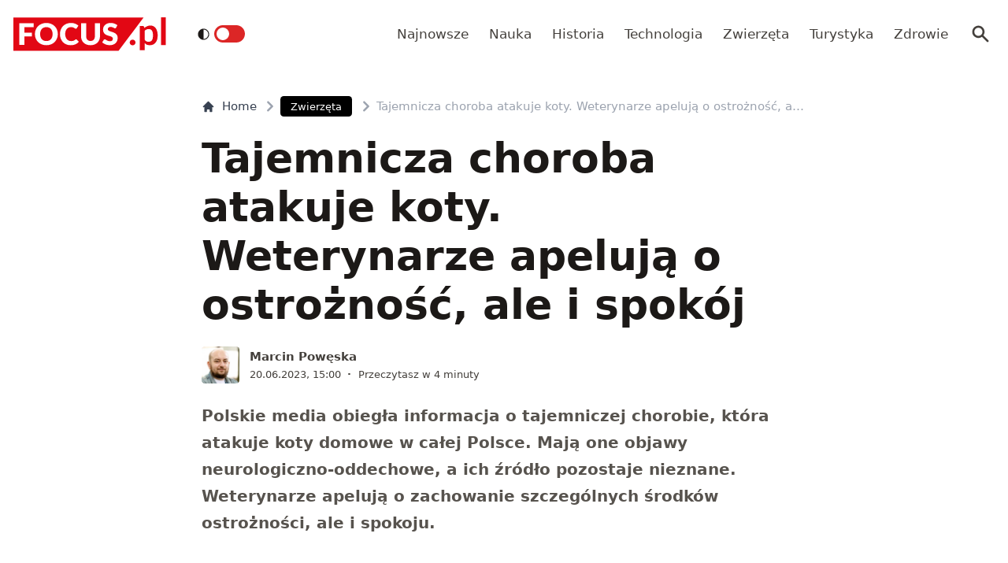

--- FILE ---
content_type: text/html; charset=utf-8
request_url: https://www.focus.pl/artykul/koty-tajemnicza-choroba-w-polsce
body_size: 16434
content:
<!DOCTYPE html><html prefix="og: http://ogp.me/ns#" lang="pl"><head><meta charSet="utf-8" data-next-head=""/><meta name="viewport" content="width=device-width, initial-scale=1, viewport-fit=cover" data-next-head=""/><title data-next-head="">Tajemnicza choroba atakuje koty. Weterynarze apelują o ostrożność, ale i spokój</title><meta name="description" content="Polskie media obiegła informacja o tajemniczej chorobie, która atakuje koty domowe w całej Polsce. Mają one objawy neurologiczno-oddechowe, a ich źródło" data-next-head=""/><meta property="article:publisher" content="https://www.facebook.com/MagazynFocus/" data-next-head=""/><meta name="robots" content="follow, index, noarchive, max-snippet:-1, max-video-preview:-1, max-image-preview:large" data-next-head=""/><link rel="canonical" href="https://www.focus.pl/artykul/koty-tajemnicza-choroba-w-polsce" data-next-head=""/><meta name="news_keywords" content="zwierzęta" data-next-head=""/><link rel="apple-touch-icon" sizes="180x180" href="/apple-touch-icon.png" data-next-head=""/><link rel="icon" type="image/png" sizes="32x32" href="/favicon-32x32.png" data-next-head=""/><link rel="icon" type="image/png" sizes="16x16" href="/favicon-16x16.png" data-next-head=""/><link rel="manifest" href="/site.webmanifest" data-next-head=""/><link rel="mask-icon" href="/safari-pinned-tab.svg" color="#e20714" data-next-head=""/><link rel="shortcut icon" href="/favicon.ico" data-next-head=""/><meta name="msapplication-TileColor" content="#e20714" data-next-head=""/><meta name="msapplication-config" content="/browserconfig.xml" data-next-head=""/><meta name="theme-color" content="#e20714" data-next-head=""/><meta name="facebook-domain-verification" content="xekgaqynk2y5k9avfmjg3c7499a8d3" data-next-head=""/><meta property="og:locale" content="pl_PL" data-next-head=""/><meta property="og:type" content="article" data-next-head=""/><meta property="og:title" content="Tajemnicza choroba atakuje koty. Weterynarze apelują o ostrożność, ale i spokój" data-next-head=""/><meta property="og:description" content="Polskie media obiegła informacja o tajemniczej chorobie, która atakuje koty domowe w całej Polsce. Mają one objawy neurologiczno-oddechowe, a ich źródło" data-next-head=""/><meta property="og:url" content="https://www.focus.pl/artykul/koty-tajemnicza-choroba-w-polsce" data-next-head=""/><meta property="og:site_name" content="Focus.pl" data-next-head=""/><meta property="article:publisher" content="https://facebook.com/MagazynFocus" data-next-head=""/><meta property="article:author" content="https://www.facebook.com/pulawski.s" data-next-head=""/><meta property="article:section" content="Zwierzęta" data-next-head=""/><meta property="og:updated_time" content="2023-06-26T15:18:53+02:00" data-next-head=""/><meta property="fb:app_id" content="3107358939517563" data-next-head=""/><meta property="og:image" content="https://konto.focus.pl/uploads/media/default/0001/42/badanie-kota.jpeg" data-next-head=""/><meta property="og:image:secure_url" content="https://konto.focus.pl/uploads/media/default/0001/42/badanie-kota.jpeg" data-next-head=""/><meta property="og:image:width" content="1620" data-next-head=""/><meta property="og:image:height" content="1080" data-next-head=""/><meta property="og:image:alt" content="koty" data-next-head=""/><meta property="og:image:type" content="image/jpeg" data-next-head=""/><meta property="article:published_time" content="2023-06-20T15:00:00+02:00" data-next-head=""/><meta property="article:modified_time" content="2023-06-26T15:18:53+02:00" data-next-head=""/><meta name="twitter:card" content="summary_large_image" data-next-head=""/><meta name="twitter:title" content="Tajemnicza choroba atakuje koty. Weterynarze apelują o ostrożność, ale i spokój" data-next-head=""/><meta name="twitter:description" content="Polskie media obiegła informacja o tajemniczej chorobie, która atakuje koty domowe w całej Polsce. Mają one objawy neurologiczno-oddechowe, a ich źródło" data-next-head=""/><meta name="twitter:site" content="@focus_pl" data-next-head=""/><meta name="twitter:creator" content="@focus_pl" data-next-head=""/><meta name="twitter:image" content="https://konto.focus.pl/uploads/media/default/0001/42/badanie-kota.jpeg" data-next-head=""/><meta name="twitter:label1" content="Napisane przez" data-next-head=""/><meta name="twitter:data1" content="Marcin Powęska" data-next-head=""/><meta name="twitter:label2" content="Czas czytania" data-next-head=""/><meta name="twitter:data2" content="3 minuty" data-next-head=""/><link rel="preload" href="/fonts/woff2/Inter-Regular.woff2" as="font" type="font/woff2" crossorigin="anonymous"/><link rel="preload" href="/fonts/woff2/Inter-Medium.woff2" as="font" type="font/woff2" crossorigin="anonymous"/><link rel="preload" href="/fonts/woff2/Inter-SemiBold.woff2" as="font" type="font/woff2" crossorigin="anonymous"/><link rel="preload" href="/fonts/woff2/Inter-Bold.woff2" as="font" type="font/woff2" crossorigin="anonymous"/><link rel="dns-prefetch" href="https://cmp.optad360.io"/><link rel="dns-prefetch" href="https://get.optad360.io"/><link rel="dns-prefetch" href="https://www.googletagmanager.com"/><link rel="preconnect" href="https://konto.focus.pl"/><link data-next-font="" rel="preconnect" href="/" crossorigin="anonymous"/><link rel="preload" href="/_next/static/chunks/ad99b883ab1ecd0c.css" as="style"/><link rel="preload" href="/_next/static/chunks/477cc855cbce6858.css" as="style"/><script type="application/ld+json" data-next-head="">{"@context":"https://schema.org","@graph":[{"@type":"Organization","@id":"https://www.focus.pl/#organization","name":"Focus.pl","sameAs":["https://facebook.com/MagazynFocus","https://twitter.com/focus_pl","https://www.youtube.com/@magazynfocus","https://www.tiktok.com/@focus.pl","https://www.instagram.com/magazynfocus/"],"logo":{"@type":"ImageObject","@id":"https://www.focus.pl/#logo","url":"https://konto.focus.pl/uploads/2022/05/logo.5889da54-1.svg","contentUrl":"https://konto.focus.pl/uploads/2022/05/logo.5889da54-1.svg","caption":"Focus.pl","inLanguage":"pl-PL","width":"290","height":"94"}},{"@type":"WebSite","@id":"https://www.focus.pl/#website","url":"https://www.focus.pl","name":"Focus.pl","alternateName":"Magazyn Focus","publisher":{"@id":"https://www.focus.pl/#organization"},"inLanguage":"pl-PL"},{"@type":"ImageObject","@id":"https://konto.focus.pl/uploads/media/default/0001/42/badanie-kota.jpeg","url":"https://konto.focus.pl/uploads/media/default/0001/42/badanie-kota.jpeg","width":"1620","height":"1080","inLanguage":"pl-PL"},{"@type":"BreadcrumbList","@id":"https://www.focus.pl/artykul/koty-tajemnicza-choroba-w-polsce#breadcrumb","itemListElement":[{"@type":"ListItem","position":"1","item":{"@id":"https://www.focus.pl","name":"Strona g\u0142\u00f3wna"}},{"@type":"ListItem","position":"2","item":{"@id":"https://www.focus.pl/kategoria/nauka","name":"Nauka"}},{"@type":"ListItem","position":"3","item":{"@id":"https://www.focus.pl/kategoria/nauka/zwierzeta","name":"Zwierz\u0119ta"}},{"@type":"ListItem","position":"4","item":{"@id":"https://www.focus.pl/artykul/koty-tajemnicza-choroba-w-polsce","name":"Tajemnicza choroba atakuje koty. Weterynarze apeluj\u0105 o ostro\u017cno\u015b\u0107, ale i spok\u00f3j"}}]},{"@type":"WebPage","@id":"https://www.focus.pl/artykul/koty-tajemnicza-choroba-w-polsce#webpage","url":"https://www.focus.pl/artykul/koty-tajemnicza-choroba-w-polsce","name":"Tajemnicza choroba atakuje koty. Weterynarze apeluj\u0105 o ostro\u017cno\u015b\u0107, ale i spok\u00f3j","datePublished":"2023-06-20T15:00:00+02:00","dateModified":"2023-06-26T15:18:53+02:00","isPartOf":{"@id":"https://www.focus.pl/#website"},"primaryImageOfPage":{"@id":"https://konto.focus.pl/uploads/media/default/0001/42/badanie-kota.jpeg"},"inLanguage":"pl-PL","breadcrumb":{"@id":"https://www.focus.pl/artykul/koty-tajemnicza-choroba-w-polsce#breadcrumb"}},{"@type":"Person","@id":"https://www.focus.pl/user/marcin-poweska","name":"Marcin Pow\u0119ska","description":"Biolog, redaktor naukowy Mi\u0119dzynarodowego Centrum Bada\u0144 Oka (ICTER), dziennikarz popularnonaukowy OKO.press i serwisu Cowzdrowiu.pl. Publikowa\u0142 na \u0142amach portalu Interia, w papierowych wydaniach magazyn\u00f3w \"Focus\", \"Wiedza i \u017bycie\" i \"\u015awiat Wiedzy\".","url":"https://www.focus.pl/user/marcin-poweska","image":{"@type":"ImageObject","@id":"https://secure.gravatar.com/avatar/3f8c6bb69a541c90c0d2bde7668968e90d89dfc1033fb4ff29ec6b2b8bdb0cb3?s=96&amp;d=mm&amp;r=g","url":"https://secure.gravatar.com/avatar/3f8c6bb69a541c90c0d2bde7668968e90d89dfc1033fb4ff29ec6b2b8bdb0cb3?s=96&amp;d=mm&amp;r=g","caption":"Marcin Pow\u0119ska","inLanguage":"pl-PL"},"worksFor":{"@id":"https://www.focus.pl/#organization"}},{"@type":"NewsArticle","headline":"Tajemnicza choroba atakuje koty. Weterynarze apeluj\u0105 o ostro\u017cno\u015b\u0107, ale i spok\u00f3j","keywords":"koty","datePublished":"2023-06-20T15:00:00+02:00","dateModified":"2023-06-26T15:18:53+02:00","articleSection":"Zwierz\u0119ta","author":{"@id":"https://www.focus.pl/user/marcin-poweska","name":"Marcin Pow\u0119ska"},"publisher":{"@id":"https://www.focus.pl/#organization"},"description":"Polskie media obieg\u0142a informacja o tajemniczej chorobie, kt\u00f3ra atakuje koty domowe w ca\u0142ej Polsce. Maj\u0105 one objawy neurologiczno-oddechowe, a ich \u017ar\u00f3d\u0142o","copyrightYear":"2023","copyrightHolder":{"@id":"https://www.focus.pl/#organization"},"name":"Tajemnicza choroba atakuje koty. Weterynarze apeluj\u0105 o ostro\u017cno\u015b\u0107, ale i spok\u00f3j","@id":"https://www.focus.pl/artykul/koty-tajemnicza-choroba-w-polsce#richSnippet","isPartOf":{"@id":"https://www.focus.pl/artykul/koty-tajemnicza-choroba-w-polsce#webpage"},"image":{"@id":"https://konto.focus.pl/uploads/media/default/0001/42/badanie-kota.jpeg"},"inLanguage":"pl-PL","mainEntityOfPage":{"@id":"https://www.focus.pl/artykul/koty-tajemnicza-choroba-w-polsce#webpage"}}]}</script><link rel="preload" as="image" imageSrcSet="/_next/image?url=https%3A%2F%2Fkonto.focus.pl%2Fwp-content%2Fuploads%2F2022%2F06%2F281304910-371515401623709-2919354311998713416-n-1.jpeg&amp;w=640&amp;q=85 1x, /_next/image?url=https%3A%2F%2Fkonto.focus.pl%2Fwp-content%2Fuploads%2F2022%2F06%2F281304910-371515401623709-2919354311998713416-n-1.jpeg&amp;w=1080&amp;q=85 2x" data-next-head=""/><link rel="stylesheet" href="/_next/static/chunks/ad99b883ab1ecd0c.css" data-n-g=""/><link rel="stylesheet" href="/_next/static/chunks/477cc855cbce6858.css" data-n-g=""/><noscript data-n-css=""></noscript><script defer="" src="/_next/static/chunks/addc45f0bdf13757.js"></script><script defer="" src="/_next/static/chunks/5054f24c204ec639.js"></script><script defer="" src="/_next/static/chunks/2669dffb0431daab.js"></script><script defer="" src="/_next/static/chunks/424534b2bfec4a1a.js"></script><script defer="" src="/_next/static/chunks/edec1c79c4c02ed3.js"></script><script defer="" src="/_next/static/chunks/03023d098754218b.js"></script><script defer="" src="/_next/static/chunks/83ed9c03b2b0e716.js"></script><script defer="" src="/_next/static/chunks/b6676b043d61de11.js"></script><script defer="" src="/_next/static/chunks/cb22dd0f18a6362c.js"></script><script defer="" src="/_next/static/chunks/3f4e9bc04bf2bec8.js"></script><script defer="" src="/_next/static/chunks/afc992662b05c03a.js"></script><script defer="" src="/_next/static/chunks/15bdd0c04c736845.js"></script><script defer="" src="/_next/static/chunks/9e3acb808b37a046.js"></script><script defer="" src="/_next/static/chunks/0413fb301ccebf7f.js"></script><script defer="" src="/_next/static/chunks/62c71bd89325cb65.js"></script><script defer="" src="/_next/static/chunks/6f30294026edaef5.js"></script><script defer="" src="/_next/static/chunks/b546a3f0beea8b7a.js"></script><script src="/_next/static/chunks/c35b248442ec0c5c.js" defer=""></script><script src="/_next/static/chunks/704908f174191984.js" defer=""></script><script src="/_next/static/chunks/6c52306cfe643bc4.js" defer=""></script><script src="/_next/static/chunks/2872a5d6c8b836de.js" defer=""></script><script src="/_next/static/chunks/turbopack-f6e36ea89252c185.js" defer=""></script><script src="/_next/static/chunks/d66c0d8c6a444a15.js" defer=""></script><script src="/_next/static/chunks/848051784d39bba4.js" defer=""></script><script src="/_next/static/chunks/855a3893d3d5a70f.js" defer=""></script><script src="/_next/static/chunks/cf3b64ccae0c9f57.js" defer=""></script><script src="/_next/static/chunks/turbopack-72cbb0cab8f55348.js" defer=""></script><script src="/_next/static/JOp2zZmSFMCUwfkbO8I8i/_ssgManifest.js" defer=""></script><script src="/_next/static/JOp2zZmSFMCUwfkbO8I8i/_buildManifest.js" defer=""></script></head><body class="bg-white dark:bg-neutral-900 main-body"><link rel="preload" as="image" imageSrcSet="/_next/image?url=https%3A%2F%2Fkonto.focus.pl%2Fwp-content%2Fuploads%2F2022%2F06%2F281304910-371515401623709-2919354311998713416-n-1.jpeg&amp;w=640&amp;q=85 1x, /_next/image?url=https%3A%2F%2Fkonto.focus.pl%2Fwp-content%2Fuploads%2F2022%2F06%2F281304910-371515401623709-2919354311998713416-n-1.jpeg&amp;w=1080&amp;q=85 2x"/><div id="__next"><div><script>((e,i,s,u,m,a,l,h)=>{let d=document.documentElement,w=["light","dark"];function p(n){(Array.isArray(e)?e:[e]).forEach(y=>{let k=y==="class",S=k&&a?m.map(f=>a[f]||f):m;k?(d.classList.remove(...S),d.classList.add(a&&a[n]?a[n]:n)):d.setAttribute(y,n)}),R(n)}function R(n){h&&w.includes(n)&&(d.style.colorScheme=n)}function c(){return window.matchMedia("(prefers-color-scheme: dark)").matches?"dark":"light"}if(u)p(u);else try{let n=localStorage.getItem(i)||s,y=l&&n==="system"?c():n;p(y)}catch(n){}})("class","theme","system",null,["light","dark"],null,true,false)</script><div class="bg-white text-base dark:bg-neutral-900 text-neutral-900 dark:text-neutral-200"><div class="fc-Header sticky top-0 w-full left-0 right-0 z-40 transition-all"><div class="bg-white dark:bg-neutral-900 border-b border-neutral-200 dark:border-b dark:border-neutral-700 menubg !border-transparent"><div class="fc-MainNav1 relative z-10"><div class="container py-2 sm:py-5 relative flex justify-between items-center space-x-4 xl:space-x-8"><div class="flex justify-start flex-grow items-center overflow-hidden xl:overflow-visible xl:gap-0"><a class="md:hidden mr-4 flex items-center gap-1 px-2 py-1 rounded bg-gray-100 dark:bg-gray-800 hover:bg-gray-200 dark:hover:bg-gray-700 transition-colors duration-200 text-xs text-gray-600 dark:text-gray-300" href="/"><svg class="w-3 h-3" fill="currentColor" viewBox="0 0 20 20" xmlns="http://www.w3.org/2000/svg"><path fill-rule="evenodd" d="M12.707 5.293a1 1 0 010 1.414L9.414 10l3.293 3.293a1 1 0 01-1.414 1.414l-4-4a1 1 0 010-1.414l4-4a1 1 0 011.414 0z" clip-rule="evenodd"></path></svg><span>powrót</span></a><a class="ttfc-logo inline-block text-primary-6000 h-6 md:h-10" href="/"><svg height="100%" viewBox="0 0 340 76" version="1.1" xmlns="http://www.w3.org/2000/svg"><g id="focus-nowe-logo-1-"><g id="Page-1"><path id="Fill-1" d="M0,0.599l0,74.593l234.047,0l55.719,-74.593l-289.766,0Z" fill="#e20714"></path><g id="Group-6"><path id="Fill-2" d="M24.555,21.899l20.735,-0l0,-8.722l-32.198,-0l0,48.878l11.463,0l0,-19.021l16.79,-0l-0,-8.756l-16.79,0l0,-12.379Zm62.689,15.7c0,2.439 -0.314,4.625 -0.944,6.559c-0.629,1.934 -1.534,3.572 -2.714,4.915c-1.18,1.341 -2.624,2.365 -4.332,3.07c-1.709,0.705 -3.652,1.056 -5.833,1.056c-2.202,-0 -4.163,-0.351 -5.883,-1.056c-1.718,-0.705 -3.169,-1.729 -4.349,-3.07c-1.18,-1.343 -2.085,-2.981 -2.714,-4.915c-0.629,-1.934 -0.944,-4.12 -0.944,-6.559c0,-2.415 0.315,-4.59 0.944,-6.525c0.629,-1.934 1.534,-3.572 2.714,-4.915c1.18,-1.342 2.631,-2.37 4.349,-3.086c1.72,-0.715 3.681,-1.073 5.883,-1.073c2.181,-0 4.124,0.358 5.833,1.073c1.708,0.716 3.152,1.744 4.332,3.086c1.18,1.343 2.085,2.981 2.714,4.915c0.63,1.935 0.944,4.11 0.944,6.525Zm9.829,9.863c1.223,-3.04 1.837,-6.329 1.837,-9.863c-0,-3.511 -0.614,-6.788 -1.837,-9.829c-1.226,-3.042 -2.951,-5.681 -5.176,-7.918c-2.225,-2.235 -4.905,-3.997 -8.041,-5.283c-3.136,-1.286 -6.614,-1.929 -10.435,-1.929c-3.821,-0 -7.305,0.637 -10.451,1.912c-3.147,1.274 -5.839,3.031 -8.075,5.267c-2.236,2.236 -3.967,4.876 -5.191,7.917c-1.225,3.043 -1.837,6.33 -1.837,9.863c-0,3.534 0.612,6.823 1.837,9.863c1.224,3.042 2.955,5.687 5.191,7.934c2.236,2.249 4.928,4.01 8.075,5.284c3.146,1.275 6.63,1.912 10.451,1.912c3.821,0 7.299,-0.637 10.435,-1.912c3.136,-1.274 5.816,-3.035 8.041,-5.284c2.225,-2.247 3.95,-4.892 5.176,-7.934Zm19.257,-3.186c-0.686,-1.946 -1.029,-4.171 -1.029,-6.677c0,-2.482 0.31,-4.691 0.927,-6.625c0.619,-1.935 1.495,-3.568 2.63,-4.898c1.134,-1.331 2.484,-2.343 4.046,-3.036c1.562,-0.694 3.287,-1.04 5.176,-1.04c1.191,-0 2.23,0.089 3.118,0.268c0.888,0.179 1.663,0.398 2.326,0.654c0.663,0.258 1.236,0.537 1.72,0.839c0.482,0.301 0.927,0.582 1.331,0.838c0.405,0.258 0.787,0.476 1.147,0.654c0.359,0.18 0.741,0.268 1.146,0.268c0.606,0 1.079,-0.127 1.416,-0.385c0.337,-0.257 0.629,-0.542 0.876,-0.855l3.576,-5.399c-0.857,-0.839 -1.824,-1.623 -2.901,-2.351c-1.192,-0.804 -2.496,-1.493 -3.912,-2.063c-1.416,-0.571 -2.938,-1.017 -4.567,-1.342c-1.63,-0.323 -3.367,-0.486 -5.21,-0.486c-3.619,-0 -6.933,0.614 -9.945,1.845c-3.013,1.23 -5.596,2.952 -7.754,5.167c-2.158,2.213 -3.833,4.847 -5.024,7.9c-1.192,3.052 -1.787,6.402 -1.787,10.047c-0,3.58 0.551,6.894 1.652,9.947c1.101,3.053 2.681,5.692 4.738,7.918c2.056,2.226 4.562,3.97 7.518,5.234c2.954,1.263 6.298,1.894 10.03,1.894c4.067,0 7.59,-0.653 10.569,-1.963c2.977,-1.308 5.455,-3.247 7.434,-5.819l-4.518,-4.731c-0.248,-0.246 -0.506,-0.419 -0.775,-0.52c-0.27,-0.101 -0.539,-0.151 -0.81,-0.151c-0.336,-0 -0.663,0.073 -0.977,0.218c-0.315,0.147 -0.606,0.33 -0.877,0.554c-0.674,0.603 -1.336,1.101 -1.989,1.493c-0.652,0.391 -1.348,0.704 -2.09,0.939c-0.742,0.236 -1.54,0.403 -2.394,0.504c-0.854,0.1 -1.798,0.151 -2.832,0.151c-1.798,-0 -3.484,-0.347 -5.057,-1.04c-1.573,-0.694 -2.95,-1.705 -4.13,-3.037c-1.18,-1.331 -2.113,-2.969 -2.798,-4.914Zm74.967,6.105c0.978,-2.504 1.466,-5.255 1.466,-8.253l0,-28.951l-11.395,-0l-0,28.951c-0,1.722 -0.219,3.26 -0.657,4.614c-0.439,1.353 -1.075,2.498 -1.905,3.438c-0.831,0.939 -1.849,1.66 -3.052,2.164c-1.202,0.504 -2.568,0.755 -4.095,0.755c-1.529,-0 -2.894,-0.251 -4.097,-0.755c-1.202,-0.504 -2.22,-1.23 -3.051,-2.181c-0.832,-0.95 -1.467,-2.102 -1.905,-3.455c-0.438,-1.353 -0.658,-2.89 -0.658,-4.613l0,-28.918l-11.395,-0l-0,28.951c-0,2.998 0.484,5.749 1.45,8.253c0.966,2.506 2.36,4.663 4.181,6.475c1.82,1.811 4.034,3.221 6.641,4.227c2.608,1.007 5.552,1.509 8.834,1.509c3.258,0 6.191,-0.502 8.799,-1.509c2.607,-1.006 4.821,-2.416 6.642,-4.227c1.82,-1.812 3.219,-3.969 4.197,-6.475Zm37.284,-27.275l2.832,-5.267c-0.877,-0.804 -1.871,-1.525 -2.984,-2.163c-1.113,-0.638 -2.31,-1.185 -3.591,-1.644c-1.281,-0.458 -2.635,-0.805 -4.062,-1.04c-1.428,-0.234 -2.895,-0.352 -4.4,-0.352c-2.697,-0 -5.09,0.407 -7.181,1.224c-2.09,0.817 -3.856,1.908 -5.293,3.271c-1.439,1.364 -2.529,2.919 -3.271,4.663c-0.742,1.745 -1.112,3.534 -1.112,5.368c-0,2.28 0.314,4.2 0.943,5.754c0.63,1.555 1.455,2.851 2.478,3.891c1.023,1.04 2.186,1.879 3.49,2.516c1.303,0.637 2.64,1.174 4.012,1.61c1.37,0.437 2.708,0.834 4.012,1.191c1.303,0.359 2.466,0.771 3.49,1.242c1.022,0.47 1.848,1.062 2.478,1.778c0.629,0.715 0.943,1.644 0.943,2.784c0,1.969 -0.573,3.405 -1.718,4.31c-1.147,0.907 -2.754,1.36 -4.822,1.36c-1.528,-0 -2.854,-0.213 -3.979,-0.638c-1.123,-0.424 -2.118,-0.894 -2.983,-1.409c-0.865,-0.513 -1.641,-0.983 -2.326,-1.408c-0.687,-0.425 -1.366,-0.638 -2.04,-0.638c-0.518,-0 -0.995,0.129 -1.433,0.385c-0.438,0.258 -0.792,0.576 -1.062,0.956l-3.371,5.302c0.966,0.961 2.101,1.833 3.405,2.616c1.303,0.784 2.697,1.459 4.181,2.03c1.483,0.57 3.017,1.012 4.602,1.325c1.584,0.314 3.14,0.469 4.669,0.469c2.786,0 5.277,-0.419 7.468,-1.258c2.19,-0.838 4.034,-1.989 5.529,-3.455c1.494,-1.465 2.635,-3.181 3.422,-5.149c0.786,-1.968 1.179,-4.082 1.179,-6.341c0,-2.036 -0.314,-3.774 -0.943,-5.217c-0.63,-1.442 -1.456,-2.667 -2.478,-3.674c-1.024,-1.006 -2.192,-1.833 -3.507,-2.481c-1.315,-0.65 -2.658,-1.214 -4.029,-1.695c-1.371,-0.481 -2.714,-0.917 -4.029,-1.308c-1.315,-0.392 -2.483,-0.823 -3.505,-1.292c-1.023,-0.47 -1.849,-1.029 -2.478,-1.677c-0.631,-0.649 -0.945,-1.464 -0.945,-2.45c-0,-1.542 0.523,-2.767 1.569,-3.673c1.044,-0.905 2.634,-1.358 4.77,-1.358c1.236,-0 2.337,0.162 3.303,0.486c0.967,0.324 1.827,0.687 2.58,1.09c0.753,0.403 1.427,0.767 2.023,1.09c0.595,0.325 1.152,0.487 1.668,0.487c0.585,-0 1.063,-0.134 1.434,-0.403c0.37,-0.268 0.725,-0.671 1.062,-1.208Z" fill="#fefefe"></path><path id="Fill-4" d="M328.591,62.086l10.746,-0l-0,-62.086l-10.746,-0l-0,62.086Zm-11.82,-5.86c2.987,-3.945 4.329,-8.755 4.329,-15.863c-0,-6.234 -1.345,-12.163 -4.509,-16.24c-2.99,-3.854 -6.769,-5.677 -11.373,-5.677c-3.057,-0 -5.147,0.495 -7.721,1.567c-2.333,0.972 -4.31,2.106 -6.007,3.812l-0.637,-2.263c-0.42,-1.255 -1.617,-2.321 -3.173,-2.321l-6.255,-0l0,54.517l10.611,-0l0,-16.131c1.241,1.422 3.123,3.013 4.802,3.752c1.556,0.685 4.367,1.22 6.884,1.22c5.953,0 9.927,-2.249 13.049,-6.373Zm-6.165,-17.034c0.149,4.467 -0.3,9.827 -2.334,12.448c-2.19,2.819 -5.448,3.278 -7.87,3.278c-1.434,0 -3.077,-0.255 -4.551,-1.015c-1.677,-0.863 -3.083,-2.286 -3.815,-3.96l0,-19.426c1.345,-1.644 2.616,-2.546 4.264,-3.276c0.986,-0.437 2.794,-0.943 4.829,-0.943c1.665,-0 3.342,0.33 4.988,1.309c3.665,2.175 4.334,6.962 4.489,11.585Zm-39.413,19.763c0.337,-0.767 0.505,-1.596 0.505,-2.489c0,-0.864 -0.168,-1.686 -0.505,-2.468c-0.335,-0.781 -0.791,-1.45 -1.366,-2.008c-0.574,-0.556 -1.247,-1.003 -2.016,-1.338c-0.772,-0.334 -1.605,-0.501 -2.502,-0.501c-0.897,-0 -1.737,0.167 -2.522,0.501c-0.784,0.335 -1.457,0.782 -2.018,1.338c-0.56,0.558 -1.002,1.227 -1.324,2.008c-0.322,0.782 -0.483,1.604 -0.483,2.468c-0,0.893 0.161,1.722 0.483,2.489c0.322,0.767 0.764,1.429 1.324,1.987c0.561,0.557 1.234,0.997 2.018,1.317c0.785,0.32 1.625,0.481 2.522,0.481c0.897,0 1.73,-0.161 2.502,-0.481c0.769,-0.32 1.442,-0.76 2.016,-1.317c0.575,-0.558 1.031,-1.22 1.366,-1.987Z" fill="#e20714"></path></g></g></g></svg></a><div class="items-center hidden xs:hidden sm:hidden xl:flex space-x-1 !ml-9"></div><ul class="fc-Navigation !ml-auto hidden lg:flex flex-nowrap xl:flex-wrap lg:items-center pl-0 lg:space-x-1 relative overflow-hidden wrapper__scroll-mask"><li class="menu-item"><a class="inline-flex items-center text-sm xl:text-base text-neutral-700 dark:text-neutral-300 py-2 px-2 xl:px-2.5 rounded hover:text-neutral-900 hover:bg-neutral-100 dark:hover:bg-neutral-800 dark:hover:text-neutral-200" href="/najnowsze">Najnowsze</a></li><li class="menu-item"><a class="inline-flex items-center text-sm xl:text-base text-neutral-700 dark:text-neutral-300 py-2 px-2 xl:px-2.5 rounded hover:text-neutral-900 hover:bg-neutral-100 dark:hover:bg-neutral-800 dark:hover:text-neutral-200" href="/kategoria/nauka">Nauka</a></li><li class="menu-item"><a class="inline-flex items-center text-sm xl:text-base text-neutral-700 dark:text-neutral-300 py-2 px-2 xl:px-2.5 rounded hover:text-neutral-900 hover:bg-neutral-100 dark:hover:bg-neutral-800 dark:hover:text-neutral-200" href="/kategoria/historia">Historia</a></li><li class="menu-item"><a class="inline-flex items-center text-sm xl:text-base text-neutral-700 dark:text-neutral-300 py-2 px-2 xl:px-2.5 rounded hover:text-neutral-900 hover:bg-neutral-100 dark:hover:bg-neutral-800 dark:hover:text-neutral-200" href="/kategoria/technologia">Technologia</a></li><li class="menu-item"><a class="inline-flex items-center text-sm xl:text-base text-neutral-700 dark:text-neutral-300 py-2 px-2 xl:px-2.5 rounded hover:text-neutral-900 hover:bg-neutral-100 dark:hover:bg-neutral-800 dark:hover:text-neutral-200" href="/kategoria/nauka/zwierzeta">Zwierzęta</a></li><li class="menu-item"><a class="inline-flex items-center text-sm xl:text-base text-neutral-700 dark:text-neutral-300 py-2 px-2 xl:px-2.5 rounded hover:text-neutral-900 hover:bg-neutral-100 dark:hover:bg-neutral-800 dark:hover:text-neutral-200" href="/kategoria/turystyka">Turystyka</a></li><li class="menu-item"><a class="inline-flex items-center text-sm xl:text-base text-neutral-700 dark:text-neutral-300 py-2 px-2 xl:px-2.5 rounded hover:text-neutral-900 hover:bg-neutral-100 dark:hover:bg-neutral-800 dark:hover:text-neutral-200" href="/kategoria/zdrowie">Zdrowie</a></li></ul></div><div class="flex-shrink-0 flex items-center justify-end text-neutral-700 dark:text-neutral-100 space-x-1 !ml-3"><div class="items-center flex space-x-1"><div class="" data-headlessui-state=""><button class="text-2xl md:text-[28px] w-8 h-8 rounded text-neutral-700 dark:text-neutral-300 hover:bg-neutral-100 dark:hover:bg-neutral-800 focus:outline-none flex items-center justify-center" type="button" aria-expanded="false" data-headlessui-state=""><svg class="w-6 h-6 text-neutral-700 dark:text-neutral-300 focus:outline-none" fill="currentColor" viewBox="0 0 20 20" xmlns="http://www.w3.org/2000/svg"><path fill-rule="evenodd" d="M8 4a4 4 0 100 8 4 4 0 000-8zM2 8a6 6 0 1110.89 3.476l4.817 4.817a1 1 0 01-1.414 1.414l-4.816-4.816A6 6 0 012 8z" clip-rule="evenodd"></path></svg></button></div><span hidden="" style="position:fixed;top:1px;left:1px;width:1px;height:0;padding:0;margin:-1px;overflow:hidden;clip:rect(0, 0, 0, 0);white-space:nowrap;border-width:0;display:none"></span></div><div class="flex items-center xl:hidden"><button class="p-1 rounded text-neutral-700 dark:text-neutral-300 focus:outline-none flex items-center justify-center"><svg xmlns="http://www.w3.org/2000/svg" class="h-7 w-7" viewBox="0 0 20 20" fill="currentColor"><path fill-rule="evenodd" d="M3 5a1 1 0 011-1h12a1 1 0 110 2H4a1 1 0 01-1-1zM3 10a1 1 0 011-1h12a1 1 0 110 2H4a1 1 0 01-1-1zM3 15a1 1 0 011-1h12a1 1 0 110 2H4a1 1 0 01-1-1z" clip-rule="evenodd"></path></svg></button><span hidden="" style="position:fixed;top:1px;left:1px;width:1px;height:0;padding:0;margin:-1px;overflow:hidden;clip:rect(0, 0, 0, 0);white-space:nowrap;border-width:0;display:none"></span></div></div></div></div></div></div><main class="overflow-hidden"><article class="fc-PageSingle PageSingle-1 py-4 md:py-8 container" data-fc-id="PageSingle"><div class=" relative "><header class="mx-auto max-w-screen-md mb-8 sm:mb-10"><div class="fc-SingleHeader "><div class="space-y-5"><nav class="flex" aria-label="Breadcrumb"><ol class="inline-flex items-center space-x-1 "><li class="inline-flex items-center"><a class="inline-flex items-center text-sm font-medium text-gray-700 hover:text-gray-900 dark:text-gray-400 dark:hover:text-white" href="/"><svg class="mr-2 w-4 h-4" fill="currentColor" viewBox="0 0 20 20" xmlns="http://www.w3.org/2000/svg"><path d="M10.707 2.293a1 1 0 00-1.414 0l-7 7a1 1 0 001.414 1.414L4 10.414V17a1 1 0 001 1h2a1 1 0 001-1v-2a1 1 0 011-1h2a1 1 0 011 1v2a1 1 0 001 1h2a1 1 0 001-1v-6.586l.293.293a1 1 0 001.414-1.414l-7-7z"></path></svg>Home</a></li><li><div class="flex items-center"><svg class="w-6 h-6 text-gray-400" fill="currentColor" viewBox="0 0 20 20" xmlns="http://www.w3.org/2000/svg"><path d="M7.293 14.707a1 1 0 010-1.414L10.586 10 7.293 6.707a1 1 0 011.414-1.414l4 4a1 1 0 010 1.414l-4 4a1 1 0 01-1.414 0z"></path></svg><div class="fc-CategoryBadgeList flex space-x-2 flex-nowrap" data-fc-id="CategoryBadgeList"><a class="transition-colors hover:text-white duration-300 fc-Badge relative inline-flex px-2.5 py-1 rounded font-medium text-xs !px-3  whitespace-nowrap text-white bg-black dark:bg-neutral-300 dark:text-black hover:bg-red-600" href="/kategoria/nauka/zwierzeta">Zwierzęta</a></div></div></li><li aria-current="page"><div class="flex items-center"><span><svg class="w-6 h-6 text-gray-400" fill="currentColor" viewBox="0 0 20 20" xmlns="http://www.w3.org/2000/svg"><path d="M7.293 14.707a1 1 0 010-1.414L10.586 10 7.293 6.707a1 1 0 011.414-1.414l4 4a1 1 0 010 1.414l-4 4a1 1 0 01-1.414 0z"></path></svg></span><span class="text-sm font-medium text-gray-400 dark:text-gray-500 line-clamp-1">Tajemnicza choroba atakuje koty. Weterynarze apelują o ostrożność, ale i spokój</span></div></li></ol></nav><h1 class=" text-neutral-900 font-semibold text-3xl md:text-4xl md:!leading-[120%] lg:text-5xl dark:text-neutral-100 max-w-4xl entry-title title" title="Tajemnicza choroba atakuje koty. Weterynarze apelują o ostrożność, ale i spokój">Tajemnicza choroba atakuje koty. Weterynarze apelują o ostrożność, ale i spokój</h1><div class="flex sm:flex-row justify-between sm:items-end space-y-5 sm:space-y-0 sm:space-x-5 flex-wrap line-clamp-1"><div class="fc-PostMeta2 flex items-center flex-wrap text-neutral-700 text-left dark:text-neutral-200 text-sm leading-none flex-shrink-0" data-fc-id="PostMeta2"><div class="" data-headlessui-state=""><button class="focus:outline-none" type="button" aria-expanded="false" data-headlessui-state=""><div class="flex -space-x-4"><div class="wil-avatar relative flex-shrink-0 inline-flex items-center justify-center overflow-hidden text-neutral-100 uppercase font-semibold shadow-inner rounded shadow-inner h-10 w-10 sm:h-11 sm:w-11 text-xl ring ring-white dark:ring-neutral-900"><img alt="Marcin Powęska" width="400" height="200" decoding="async" data-nimg="1" class="relative inset-0 w-full h-full object-cover z-10 transition duration-700 ease-in-out blur-none" style="color:transparent" srcSet="/_next/image?url=https%3A%2F%2Fkonto.focus.pl%2Fwp-content%2Fuploads%2F2022%2F06%2F281304910-371515401623709-2919354311998713416-n-1.jpeg&amp;w=640&amp;q=85 1x, /_next/image?url=https%3A%2F%2Fkonto.focus.pl%2Fwp-content%2Fuploads%2F2022%2F06%2F281304910-371515401623709-2919354311998713416-n-1.jpeg&amp;w=1080&amp;q=85 2x" src="/_next/image?url=https%3A%2F%2Fkonto.focus.pl%2Fwp-content%2Fuploads%2F2022%2F06%2F281304910-371515401623709-2919354311998713416-n-1.jpeg&amp;w=1080&amp;q=85"/><span class="wil-avatar__name absolute">M</span></div></div></button></div><span hidden="" style="position:fixed;top:1px;left:1px;width:1px;height:0;padding:0;margin:-1px;overflow:hidden;clip:rect(0, 0, 0, 0);white-space:nowrap;border-width:0;display:none"></span><div class="ml-3"><div class="flex items-center"><a class="block font-semibold" href="/user/marcin-poweska">Marcin Powęska</a></div><div class="text-xs mt-[6px] items-center flex"><time dateTime="2023-06-20T15:00:00+00:00" itemProp="datePublished" class="text-neutral-700 dark:text-neutral-300">20.06.2023, 15:00</time><span class="mx-2 font-semibold">·</span><span class="text-neutral-700 dark:text-neutral-300">Przeczytasz w <!-- -->4<!-- --> <!-- -->minuty</span></div></div></div></div><span class="block text-neutral-6000 font-semibold prose-md !max-w-screen-md lg:prose-lg mx-auto dark:prose-dark prose-li:my-0">Polskie media obiegła informacja o tajemniczej chorobie, która atakuje koty domowe w całej Polsce. Mają one objawy neurologiczno-oddechowe, a ich źródło pozostaje nieznane. Weterynarze apelują o zachowanie szczególnych środków ostrożności, ale i spokoju.</span></div></div></header><figure class="relative mb-8"><img alt="Koty w Polsce zagrożone &amp;#8211; czy chorobę powoduje szczep grypy H5N1?
" loading="lazy" width="1620" height="1080" decoding="async" data-nimg="1" class="object-cover max-h-[600px] w-full rounded transition duration-700 ease-in-out blur-none" style="color:transparent" srcSet="/_next/image?url=https%3A%2F%2Fkonto.focus.pl%2Fwp-content%2Fuploads%2Fmedia%2Fdefault%2F0001%2F42%2Fbadanie-kota-1600x1067.jpeg&amp;w=1920&amp;q=90 1x" src="/_next/image?url=https%3A%2F%2Fkonto.focus.pl%2Fwp-content%2Fuploads%2Fmedia%2Fdefault%2F0001%2F42%2Fbadanie-kota-1600x1067.jpeg&amp;w=1920&amp;q=90"/><figcaption class="text-right pt-2 text-sm text-gray-500 dark:text-gray-400 px-2 line-clamp-3"><p>Koty w Polsce zagrożone &#8211; czy chorobę powoduje szczep grypy H5N1?</p>
</figcaption></figure></div><div class="fc-SingleContent space-y-8"><div id="single-entry-content" class="prose prose-md !max-w-screen-md lg:prose-lg mx-auto dark:prose-dark lg:prose-li:my-1 prose-li:marker:text-primary-500 sm:prose-li:marker:text-primary-500 prose-figcaption:!text-sm prose-figcaption:text-right prose-figcaption:px-2 prose-figcaption:!mt-2 prose-figcaption:line-clamp-3">




<!-- -->



<p>Przychodnie weterynaryjne w całym kraju donoszą o kilkunastu przypadkach kotów z <a href="https://zwierzaki.pl/52458-tajemnicza-choroba-atakuje-koty" target="_blank">nietypowymi objawami neurologiczno-oddechowymi</a>, których nie sposób jednoznacznie przypisać do jednej ze znanych chorób. U zwierząt odnotowuje się m.in. otępienie, sztywność kończyn, duszności, drgawki, spadek saturacji, źrenice niereagujące na światło, a także hipokaliemię i hiperglikemię.</p><div class=" min-h-[370px] mb-[20px] cbad"><ins class="staticpubads89354" data-sizes-desktop="video" data-sizes-mobile="video" data-slot="1"></ins></div>



<p><strong>Czytaj też:</strong> <a href="https://www.focus.pl/artykul/tak-przywoluj-koty">Ten trik sprawi, że koty ci się nie oprą. Tak zdobędziesz ich uwagę</a></p>



<p>Przyczyny choroby są nieznane. Zgodnie z obecnym stanem wiedzy, objawy dotykają nie tylko koty wychodzące, ale także te, które cały czas przebywają w domu. Eksperci ostrzegają, by w najbliższych dniach powstrzymać się od spacerów i bezwzględnie nie dopuszczać do kontaktu z dzikim ptactwem. Ostrzeżenie należy potraktować poważnie, bo śmiertelność wśród czworonogów jest wysoka i na podobnym poziomie, zarówno u zwierząt starych, jak i młodych, z chorobami współistniejącymi, ale i zupełnie zdrowych.</p>



<h2 class="fc-block-heading">Koty chorują, a przyczyna nieznana</h2>



<p>Nie wiadomo dokładnie, z czym się mierzymy, choć pierwsze podejrzenie padły na zjadliwy szczep wirusa ptasiej grypy. Od lat wiemy, że koty są podatne na szczep H5N1, a ponieważ niektóre spędzają dużo czasu bez nadzoru na zewnątrz i wchodzą w interakcję z ptakami, ryzyko kontaktu z wirusem jest duże. </p><div class=" min-h-[370px] mb-[20px] cbad"><ins class="staticpubads89354 min-h-[370px] mb-[20px]" data-sizes-desktop="728x90,750x100,750x200,750x300" data-sizes-mobile="300x250,336x280,360x300" data-slot="2"></ins></div>



<p>W Stanach Zjednoczonych ostrzeżenia przed potencjalnym zagrożeniem ze strony H5N1 publikowano w poprzednich miesiącach, co było konsekwencją <a href="https://vbms.unl.edu/VDC/documents/HPAI_Cats.pdf" target="_blank">wykrycia H5N1 w lutym br. u dwóch kotów w stanie Nebraska</a>. Pierwszy był kotem wychodzącym, który zmarł z powodu ciężkiej i szybko postępującej choroby neurologicznej. Drugi z tego samego gospodarstwa domowego zachorował wkrótce potem, wystąpiły u niego objawy neurologiczne i musiał zostać poddany eutanazji. Szczep H5N1 wykryto w tkance mózgowej w obu przypadkach. To, czy oba koty zostały zarażone z tego samego źródła, czy też doszło do transmisji z kota na kota, było niemożliwe do ustalenia. Pozostałe dwa koty w gospodarstwie domowym były zdrowe i miały negatywny wynik testu na wymazy z nosa.</p>



<figure class="fc-block-image size-large"><a class="cursor-pointer"><img alt="" loading="lazy" width="1600" height="1067" decoding="async" data-nimg="1" class="transition duration-700 ease-in-out blur-none" style="color:transparent" srcSet="/_next/image?url=https%3A%2F%2Fkonto.focus.pl%2Fuploads%2Fmedia%2Fdefault%2F0001%2F30%2Fkoty-sa-niesamowite-maja-tzw-trzecia-powieke-poznaj-32-ciekawostki-na-ich-temat-1600x1067.jpeg&amp;w=1920&amp;q=85 1x" src="/_next/image?url=https%3A%2F%2Fkonto.focus.pl%2Fuploads%2Fmedia%2Fdefault%2F0001%2F30%2Fkoty-sa-niesamowite-maja-tzw-trzecia-powieke-poznaj-32-ciekawostki-na-ich-temat-1600x1067.jpeg&amp;w=1920&amp;q=85"/></a><figcaption class="fc-element-caption">Obecnie zagrożone są zarówno koty wychodzące, jak i niewychodzące – należy zachować ostrożność</figcaption></figure>



<p>Niewykluczone, że szczep H5N1 pojawił się również u polskich kotów. Pojawiały się także spekulują, że przyczyną choroby może być wirus ptasiej grypy H5N1, który przenosi się na zwierzęta domowe poprzez surowe mięso. Co ciekawe jednak, odnotowane przypadki dotyczą tylko kotów, nie ma wiedzy, by choroba rozprzestrzeniała się także u psów.</p><div class=" min-h-[370px] mb-[20px] cbad"><ins class="staticpubads89354 min-h-[370px] mb-[20px]" data-sizes-desktop="728x90,750x100,750x200,750x300" data-sizes-mobile="300x250,336x280,360x300" data-slot="3"></ins></div>



<p><a href="https://www.facebook.com/trojmiejskaklinikaweterynaryjna/posts/pfbid0Yr2LCu4VhAZeHXcLnutZFWSWqm2eWiunmkvneaeZh6euUALRTZDkU8fXGa3cwSc7l" target="_blank">Trójmiejska Klinika Weterynaryjna</a> na swoim profilu na Facebooku pisze:</p>



<blockquote class="fc-block-quote is-layout-flow fc-block-quote-is-layout-flow">
<span>Na terenie całego kraju lekarze weterynarii wymieniają się informacjami o swoich podejrzeniach przyczyn tej niezidentyfikowanej jednostki chorobowej. Trwają bardzo intensywne rozmowy i dyskusje co może być przyczyną, podejmowane są wszystkie znane nam kroki i działania, by jak najszybciej zdiagnozować to zjawisko. Ciężko w tej chwili podać konkretne dane, ale czujemy się zobowiązani poinformować Państwa co się dzieje i zwrócić uwagę na to jakie środki ostrożności można zastosować. Unikanie surowego mięsa jest jednym z nich.</span>
</blockquote>



<p>Co jeszcze można zrobić, by zminimalizować ryzyko wystąpienia choroby u naszego kota? Zaleca się ograniczenie wychodzenia kotów z domu, również na balkony i tarasy (potencjalny kontakt z dzikim ptactwem), trzymanie obuwia wyjściowego poza dostępem naszych pupili, a także wstrzymanie się z podawaniem surowego mięsa – przynajmniej do czasu pojawienia się kolejnych aktualizacji.</p><div class=" min-h-[370px] mb-[20px] cbad"><ins class="staticpubads89354 min-h-[370px] mb-[20px]" data-sizes-desktop="728x90,750x100,750x200,750x300" data-sizes-mobile="300x250,336x280,360x300" data-slot="4"></ins></div>



<p><strong>Czytaj też:</strong> <a href="https://www.focus.pl/artykul/koty-godzina-policyjna-walldorf">Niemieckie koty mogą już wychodzić na zewnątrz. Godzina policyjna zniesiona</a></p>



<p>Choroba jest niegroźna dla ludzi i innych zwierząt domowych, na tę chwilę wszystkie odnotowane przypadki dotyczyły tylko kotów. Wszyscy muszą być świadomi potencjalnego zagrożenia, bo bezpieczeństwo naszych zwierząt powinno być równie ważne, co nasze. Weterynarze uspokajają, by nie panikować. Jeżeli zachowujemy wszystkie wymienione środki ostrożności, a nasz kot czuje się dobrze, to nie ma powodu, by prewencyjnie zjawiać się w klinice weterynaryjnej (każde takie wyjście może być potencjalny źródłem kontaktu z patogenem). Warto jednak sprawdzić książeczkę szczepień i upewnić się, że niczego w harmonogramie nie pominęliśmy.</p>



<p><strong>Aktualizacja:</strong></p>



<p>Potwierdziły się wcześniejsze przypuszczenia, że za tajemniczą chorobę kotów odpowiada szczep grypy H5N1. By być na bieżąco zachęcamy do śledzenia komunikatów <a href="https://www.wetgiw.gov.pl/main/komunikaty/Komunikat-III-GLW-w-sprawie-choroby-kotow/idn:2283" target="_blank">Głównego Inspektoratu Weterynarii</a>.</p>
</div><div class="flex max-w-screen-md mx-auto items-center space-y-5 sm:space-y-0 sm:space-x-5"><div class="flex items-center w-full"><div class="fc-SocialsShare flex gap-[10px] flex-wrap w-full" data-fc-id="SocialsShare"><a class="fc-Button relative h-auto inline-flex items-center justify-center transition-colors  rounded text-sm sm:text-base font-medium px-4 py-2 sm:px-6  ttfc-ButtonPrimary bg-primary-6000 hover:bg-primary-700 disabled:bg-opacity-70 !bg-facebook hover:!bg-facebook/90 text-neutral-50 grow w-full sm:w-auto flex justify-between flex-row-reverse focus:ring-0 focus:outline-none focus:ring-2 focus:ring-offset-2 focus:ring-primary-6000 dark:focus:ring-offset-0 " target="_blank" rel="noopener noreferrer" href="https://www.facebook.com/sharer/sharer.php?u=https%3A%2F%2Fwww.focus.pl%2Fartykul%2Fkoty-tajemnicza-choroba-w-polsce"><svg fill="currentColor" class="w-5 h-5 text-base" xmlns="http://www.w3.org/2000/svg" viewBox="0 0 32 32"><path d="M 19.253906 2 C 15.311906 2 13 4.0821719 13 8.8261719 L 13 13 L 8 13 L 8 18 L 13 18 L 13 30 L 18 30 L 18 18 L 22 18 L 23 13 L 18 13 L 18 9.671875 C 18 7.884875 18.582766 7 20.259766 7 L 23 7 L 23 2.2050781 C 22.526 2.1410781 21.144906 2 19.253906 2 z"></path></svg>Udostępnij</a><a class="fc-Button relative h-auto inline-flex items-center justify-center transition-colors  rounded text-sm sm:text-base font-medium px-4 py-2 sm:px-6  ttfc-ButtonPrimary disabled:bg-opacity-70 bg-twitter hover:bg-twitter/90 text-neutral-50 grow sm:max-w-[200px] flex justify-between flex-row-reverse focus:ring-0 focus:outline-none focus:ring-2 focus:ring-offset-2 focus:ring-primary-6000 dark:focus:ring-offset-0 " target="_blank" rel="noopener noreferrer" href="https://x.com/share?url=https%3A%2F%2Fwww.focus.pl%2Fartykul%2Fkoty-tajemnicza-choroba-w-polsce"><svg fill="currentColor" class="w-4 h-4 text-base" xmlns="http://www.w3.org/2000/svg" fill-rule="evenodd" clip-rule="evenodd" image-rendering="optimizeQuality" shape-rendering="geometricPrecision" text-rendering="geometricPrecision" viewBox="0 0 512 462.799"> <path fill-rule="nonzero" d="M403.229 0h78.506L310.219 196.04 512 462.799H354.002L230.261 301.007 88.669 462.799h-78.56l183.455-209.683L0 0h161.999l111.856 147.88zm-27.556 415.805h43.505L138.363 44.527h-46.68z"></path> </svg>Udostępnij</a><button class="fc-Button relative h-auto inline-flex items-center justify-center transition-colors  rounded text-sm sm:text-base font-medium px-4 py-2 sm:px-6  ttfc-ButtonPrimary disabled:bg-opacity-70 bg-primary-6000 hover:bg-primary-700 text-neutral-500 !bg-neutral-100 hover:!bg-neutral-200 dark:!bg-neutral-800 dark:hover:!bg-neutral-700 dark:text-neutral-400 grow max-w-[130px] focus:ring-0 focus:outline-none focus:ring-2 focus:ring-offset-2 focus:ring-primary-6000 dark:focus:ring-offset-0"><svg fill="currentColor" class="w-5 h-5 text-base mr-2 -ml-1" xmlns="http://www.w3.org/2000/svg" viewBox="0 0 32 32"><path d="M 4 4 L 4 24 L 11 24 L 11 22 L 6 22 L 6 6 L 18 6 L 18 7 L 20 7 L 20 4 Z M 12 8 L 12 28 L 28 28 L 28 8 Z M 14 10 L 26 10 L 26 26 L 14 26 Z"></path></svg>Kopiuj</button></div></div></div><div class="max-w-screen-md mx-auto my-8 px-4"><div class="bg-neutral-50 dark:bg-neutral-900 rounded-lg p-4 border border-neutral-200 dark:border-neutral-800"><div class="mb-3"><div class="h-6 bg-neutral-200 dark:bg-neutral-800 rounded w-32 animate-pulse"></div></div><div class="space-y-3"><div class="flex items-start space-x-3 pb-3 border-b border-neutral-200 dark:border-neutral-800 last:border-b-0 last:pb-0"><div class="flex-shrink-0 w-16 h-16 bg-neutral-200 dark:bg-neutral-800 rounded animate-pulse"></div><div class="flex-grow min-w-0 space-y-2"><div class="h-4 bg-neutral-200 dark:bg-neutral-800 rounded w-full animate-pulse"></div><div class="h-4 bg-neutral-200 dark:bg-neutral-800 rounded w-3/4 animate-pulse"></div><div class="h-3 bg-neutral-200 dark:bg-neutral-800 rounded w-16 animate-pulse"></div></div></div><div class="flex items-start space-x-3 pb-3 border-b border-neutral-200 dark:border-neutral-800 last:border-b-0 last:pb-0"><div class="flex-shrink-0 w-16 h-16 bg-neutral-200 dark:bg-neutral-800 rounded animate-pulse"></div><div class="flex-grow min-w-0 space-y-2"><div class="h-4 bg-neutral-200 dark:bg-neutral-800 rounded w-full animate-pulse"></div><div class="h-4 bg-neutral-200 dark:bg-neutral-800 rounded w-3/4 animate-pulse"></div><div class="h-3 bg-neutral-200 dark:bg-neutral-800 rounded w-16 animate-pulse"></div></div></div><div class="flex items-start space-x-3 pb-3 border-b border-neutral-200 dark:border-neutral-800 last:border-b-0 last:pb-0"><div class="flex-shrink-0 w-16 h-16 bg-neutral-200 dark:bg-neutral-800 rounded animate-pulse"></div><div class="flex-grow min-w-0 space-y-2"><div class="h-4 bg-neutral-200 dark:bg-neutral-800 rounded w-full animate-pulse"></div><div class="h-4 bg-neutral-200 dark:bg-neutral-800 rounded w-3/4 animate-pulse"></div><div class="h-3 bg-neutral-200 dark:bg-neutral-800 rounded w-16 animate-pulse"></div></div></div></div><div class="mt-4 pt-3 border-t border-neutral-200 dark:border-neutral-800"><div class="h-4 bg-neutral-200 dark:bg-neutral-800 rounded w-64 animate-pulse"></div></div></div></div></div><div data-post-id="122653" style="display:none"></div></article><hr class="my-5 border border-neutral-100 dark:border-neutral-700 container"/><div class="text-center max-w-2xl mx-auto space-y-7 pb-10 mt-16"><button class="fc-Button relative h-auto inline-flex items-center justify-center transition-colors  rounded text-sm sm:text-base font-medium px-4 py-3 sm:px-6  ttfc-ButtonPrimary disabled:bg-opacity-70 bg-primary-6000 hover:bg-primary-700 text-neutral-50 focus:outline-none focus:ring-2 focus:ring-offset-2 focus:ring-primary-6000 dark:focus:ring-offset-0">Załaduj więcej</button></div></main></div></div></div><script id="__NEXT_DATA__" type="application/json">{"props":{"pageProps":{"postArticle":{"post":{"id":"cG9zdDoxMjI2NTM=","slug":"koty-tajemnicza-choroba-w-polsce","uri":"/artykul/koty-tajemnicza-choroba-w-polsce","link":"https://www.focus.pl/artykul/koty-tajemnicza-choroba-w-polsce","databaseId":122653,"title":"Tajemnicza choroba atakuje koty. Weterynarze apelują o ostrożność, ale i spokój","featuredImage":{"node":{"sourceUrl":"https://konto.focus.pl/wp-content/uploads/media/default/0001/42/badanie-kota-1600x1067.jpeg","title":"badanie-kota","altText":"","description":null,"mediaDetails":{"width":1620,"height":1080,"__typename":"MediaDetails"},"caption":"\u003cp\u003eKoty w Polsce zagrożone \u0026#8211; czy chorobę powoduje szczep grypy H5N1?\u003c/p\u003e\n","__typename":"MediaItem"},"__typename":"NodeWithFeaturedImageToMediaItemConnectionEdge"},"categories":{"nodes":[{"slug":"zwierzeta","__typename":"Category"}],"__typename":"PostToCategoryConnection"},"date":"2023-06-20T15:00:00","author":{"node":{"wnauthor":{"avatarAutora":{"sourceUrl":"https://konto.focus.pl/wp-content/uploads/2022/06/281304910-371515401623709-2919354311998713416-n-1.jpeg","__typename":"MediaItem"},"__typename":"User_Wnauthor"},"avatar":{"url":"https://secure.gravatar.com/avatar/3f8c6bb69a541c90c0d2bde7668968e90d89dfc1033fb4ff29ec6b2b8bdb0cb3?s=96\u0026d=mm\u0026r=g","__typename":"Avatar"},"name":"Marcin Powęska","slug":"marcin-poweska","uri":"/user/marcin-poweska","description":"Biolog, redaktor naukowy Międzynarodowego Centrum Badań Oka (ICTER), dziennikarz popularnonaukowy OKO.press i serwisu Cowzdrowiu.pl. Publikował na łamach portalu Interia, w papierowych wydaniach magazynów \"Focus\", \"Wiedza i Życie\" i \"Świat Wiedzy\".","__typename":"User"},"__typename":"NodeWithAuthorToUserConnectionEdge"},"wnsingle":{"ekstraPost":null,"ekstraPost2":null,"focusSource":null,"kiaSubtitle":null,"nazwaSponsora":null,"productPlacement":null,"postBrend":null,"adDisable":null,"videoInAiSummary":null,"__typename":"Post_Wnsingle"},"seo":{"fullHead":"\u003ctitle\u003eTajemnicza choroba atakuje koty. Weterynarze apelują o ostrożność, ale i spokój\u003c/title\u003e\n\u003cmeta name=\"description\" content=\"Polskie media obiegła informacja o tajemniczej chorobie, która atakuje koty domowe w całej Polsce. Mają one objawy neurologiczno-oddechowe, a ich źródło\"/\u003e\n\u003cmeta property=\"article:publisher\" content=\"https://www.facebook.com/MagazynFocus/\"\u003e\n\u003cmeta name=\"robots\" content=\"follow, index, noarchive, max-snippet:-1, max-video-preview:-1, max-image-preview:large\"/\u003e\n\u003clink rel=\"canonical\" href=\"https://www.focus.pl/artykul/koty-tajemnicza-choroba-w-polsce\" /\u003e\n\u003cmeta name=\"news_keywords\" content=\"zwierzęta\"\u003e\n    \u003clink rel=\"apple-touch-icon\" sizes=\"180x180\" href=\"/apple-touch-icon.png\"\u003e\n    \u003clink rel=\"icon\" type=\"image/png\" sizes=\"32x32\" href=\"/favicon-32x32.png\"\u003e\n    \u003clink rel=\"icon\" type=\"image/png\" sizes=\"16x16\" href=\"/favicon-16x16.png\"\u003e\n    \u003clink rel=\"manifest\" href=\"/site.webmanifest\"\u003e\n    \u003clink rel=\"mask-icon\" href=\"/safari-pinned-tab.svg\" color=\"#e20714\"\u003e\n    \u003clink rel=\"shortcut icon\" href=\"/favicon.ico\"\u003e\n    \u003cmeta name=\"msapplication-TileColor\" content=\"#e20714\"\u003e\n    \u003cmeta name=\"msapplication-config\" content=\"/browserconfig.xml\"\u003e\n    \u003cmeta name=\"theme-color\" content=\"#e20714\"\u003e\u003c/meta\u003e\n    \u003cmeta name=\"facebook-domain-verification\" content=\"xekgaqynk2y5k9avfmjg3c7499a8d3\" /\u003e\n  \u003cmeta property=\"og:locale\" content=\"pl_PL\" /\u003e\n\u003cmeta property=\"og:type\" content=\"article\" /\u003e\n\u003cmeta property=\"og:title\" content=\"Tajemnicza choroba atakuje koty. Weterynarze apelują o ostrożność, ale i spokój\" /\u003e\n\u003cmeta property=\"og:description\" content=\"Polskie media obiegła informacja o tajemniczej chorobie, która atakuje koty domowe w całej Polsce. Mają one objawy neurologiczno-oddechowe, a ich źródło\" /\u003e\n\u003cmeta property=\"og:url\" content=\"https://www.focus.pl/artykul/koty-tajemnicza-choroba-w-polsce\" /\u003e\n\u003cmeta property=\"og:site_name\" content=\"Focus.pl\" /\u003e\n\u003cmeta property=\"article:publisher\" content=\"https://facebook.com/MagazynFocus\" /\u003e\n\u003cmeta property=\"article:author\" content=\"https://www.facebook.com/pulawski.s\" /\u003e\n\u003cmeta property=\"article:section\" content=\"Zwierzęta\" /\u003e\n\u003cmeta property=\"og:updated_time\" content=\"2023-06-26T15:18:53+02:00\" /\u003e\n\u003cmeta property=\"fb:app_id\" content=\"3107358939517563\" /\u003e\n\u003cmeta property=\"og:image\" content=\"https://konto.focus.pl/wp-content/uploads/media/default/0001/42/badanie-kota.jpeg\" /\u003e\n\u003cmeta property=\"og:image:secure_url\" content=\"https://konto.focus.pl/wp-content/uploads/media/default/0001/42/badanie-kota.jpeg\" /\u003e\n\u003cmeta property=\"og:image:width\" content=\"1620\" /\u003e\n\u003cmeta property=\"og:image:height\" content=\"1080\" /\u003e\n\u003cmeta property=\"og:image:alt\" content=\"koty\" /\u003e\n\u003cmeta property=\"og:image:type\" content=\"image/jpeg\" /\u003e\n\u003cmeta property=\"article:published_time\" content=\"2023-06-20T15:00:00+02:00\" /\u003e\n\u003cmeta property=\"article:modified_time\" content=\"2023-06-26T15:18:53+02:00\" /\u003e\n\u003cmeta name=\"twitter:card\" content=\"summary_large_image\" /\u003e\n\u003cmeta name=\"twitter:title\" content=\"Tajemnicza choroba atakuje koty. Weterynarze apelują o ostrożność, ale i spokój\" /\u003e\n\u003cmeta name=\"twitter:description\" content=\"Polskie media obiegła informacja o tajemniczej chorobie, która atakuje koty domowe w całej Polsce. Mają one objawy neurologiczno-oddechowe, a ich źródło\" /\u003e\n\u003cmeta name=\"twitter:site\" content=\"@focus_pl\" /\u003e\n\u003cmeta name=\"twitter:creator\" content=\"@focus_pl\" /\u003e\n\u003cmeta name=\"twitter:image\" content=\"https://konto.focus.pl/wp-content/uploads/media/default/0001/42/badanie-kota.jpeg\" /\u003e\n\u003cmeta name=\"twitter:label1\" content=\"Napisane przez\" /\u003e\n\u003cmeta name=\"twitter:data1\" content=\"Marcin Powęska\" /\u003e\n\u003cmeta name=\"twitter:label2\" content=\"Czas czytania\" /\u003e\n\u003cmeta name=\"twitter:data2\" content=\"3 minuty\" /\u003e\n\u003cscript type=\"application/ld+json\" class=\"rank-math-schema-pro\"\u003e{\"@context\":\"https://schema.org\",\"@graph\":[{\"@type\":\"Organization\",\"@id\":\"https://www.focus.pl/#organization\",\"name\":\"Focus.pl\",\"sameAs\":[\"https://facebook.com/MagazynFocus\",\"https://twitter.com/focus_pl\",\"https://www.youtube.com/@magazynfocus\",\"https://www.tiktok.com/@focus.pl\",\"https://www.instagram.com/magazynfocus/\"],\"logo\":{\"@type\":\"ImageObject\",\"@id\":\"https://www.focus.pl/#logo\",\"url\":\"https://konto.focus.pl/wp-content/uploads/2022/05/logo.5889da54-1.svg\",\"contentUrl\":\"https://konto.focus.pl/wp-content/uploads/2022/05/logo.5889da54-1.svg\",\"caption\":\"Focus.pl\",\"inLanguage\":\"pl-PL\",\"width\":\"290\",\"height\":\"94\"}},{\"@type\":\"WebSite\",\"@id\":\"https://www.focus.pl/#website\",\"url\":\"https://www.focus.pl\",\"name\":\"Focus.pl\",\"alternateName\":\"Magazyn Focus\",\"publisher\":{\"@id\":\"https://www.focus.pl/#organization\"},\"inLanguage\":\"pl-PL\"},{\"@type\":\"ImageObject\",\"@id\":\"https://konto.focus.pl/wp-content/uploads/media/default/0001/42/badanie-kota.jpeg\",\"url\":\"https://konto.focus.pl/wp-content/uploads/media/default/0001/42/badanie-kota.jpeg\",\"width\":\"1620\",\"height\":\"1080\",\"inLanguage\":\"pl-PL\"},{\"@type\":\"BreadcrumbList\",\"@id\":\"https://www.focus.pl/artykul/koty-tajemnicza-choroba-w-polsce#breadcrumb\",\"itemListElement\":[{\"@type\":\"ListItem\",\"position\":\"1\",\"item\":{\"@id\":\"https://www.focus.pl\",\"name\":\"Strona g\\u0142\\u00f3wna\"}},{\"@type\":\"ListItem\",\"position\":\"2\",\"item\":{\"@id\":\"https://www.focus.pl/kategoria/nauka\",\"name\":\"Nauka\"}},{\"@type\":\"ListItem\",\"position\":\"3\",\"item\":{\"@id\":\"https://www.focus.pl/kategoria/nauka/zwierzeta\",\"name\":\"Zwierz\\u0119ta\"}},{\"@type\":\"ListItem\",\"position\":\"4\",\"item\":{\"@id\":\"https://www.focus.pl/artykul/koty-tajemnicza-choroba-w-polsce\",\"name\":\"Tajemnicza choroba atakuje koty. Weterynarze apeluj\\u0105 o ostro\\u017cno\\u015b\\u0107, ale i spok\\u00f3j\"}}]},{\"@type\":\"WebPage\",\"@id\":\"https://www.focus.pl/artykul/koty-tajemnicza-choroba-w-polsce#webpage\",\"url\":\"https://www.focus.pl/artykul/koty-tajemnicza-choroba-w-polsce\",\"name\":\"Tajemnicza choroba atakuje koty. Weterynarze apeluj\\u0105 o ostro\\u017cno\\u015b\\u0107, ale i spok\\u00f3j\",\"datePublished\":\"2023-06-20T15:00:00+02:00\",\"dateModified\":\"2023-06-26T15:18:53+02:00\",\"isPartOf\":{\"@id\":\"https://www.focus.pl/#website\"},\"primaryImageOfPage\":{\"@id\":\"https://konto.focus.pl/wp-content/uploads/media/default/0001/42/badanie-kota.jpeg\"},\"inLanguage\":\"pl-PL\",\"breadcrumb\":{\"@id\":\"https://www.focus.pl/artykul/koty-tajemnicza-choroba-w-polsce#breadcrumb\"}},{\"@type\":\"Person\",\"@id\":\"https://www.focus.pl/user/marcin-poweska\",\"name\":\"Marcin Pow\\u0119ska\",\"description\":\"Biolog, redaktor naukowy Mi\\u0119dzynarodowego Centrum Bada\\u0144 Oka (ICTER), dziennikarz popularnonaukowy OKO.press i serwisu Cowzdrowiu.pl. Publikowa\\u0142 na \\u0142amach portalu Interia, w papierowych wydaniach magazyn\\u00f3w \\\"Focus\\\", \\\"Wiedza i \\u017bycie\\\" i \\\"\\u015awiat Wiedzy\\\".\",\"url\":\"https://www.focus.pl/user/marcin-poweska\",\"image\":{\"@type\":\"ImageObject\",\"@id\":\"https://secure.gravatar.com/avatar/3f8c6bb69a541c90c0d2bde7668968e90d89dfc1033fb4ff29ec6b2b8bdb0cb3?s=96\u0026amp;d=mm\u0026amp;r=g\",\"url\":\"https://secure.gravatar.com/avatar/3f8c6bb69a541c90c0d2bde7668968e90d89dfc1033fb4ff29ec6b2b8bdb0cb3?s=96\u0026amp;d=mm\u0026amp;r=g\",\"caption\":\"Marcin Pow\\u0119ska\",\"inLanguage\":\"pl-PL\"},\"worksFor\":{\"@id\":\"https://www.focus.pl/#organization\"}},{\"@type\":\"NewsArticle\",\"headline\":\"Tajemnicza choroba atakuje koty. Weterynarze apeluj\\u0105 o ostro\\u017cno\\u015b\\u0107, ale i spok\\u00f3j\",\"keywords\":\"koty\",\"datePublished\":\"2023-06-20T15:00:00+02:00\",\"dateModified\":\"2023-06-26T15:18:53+02:00\",\"articleSection\":\"Zwierz\\u0119ta\",\"author\":{\"@id\":\"https://www.focus.pl/user/marcin-poweska\",\"name\":\"Marcin Pow\\u0119ska\"},\"publisher\":{\"@id\":\"https://www.focus.pl/#organization\"},\"description\":\"Polskie media obieg\\u0142a informacja o tajemniczej chorobie, kt\\u00f3ra atakuje koty domowe w ca\\u0142ej Polsce. Maj\\u0105 one objawy neurologiczno-oddechowe, a ich \\u017ar\\u00f3d\\u0142o\",\"copyrightYear\":\"2023\",\"copyrightHolder\":{\"@id\":\"https://www.focus.pl/#organization\"},\"name\":\"Tajemnicza choroba atakuje koty. Weterynarze apeluj\\u0105 o ostro\\u017cno\\u015b\\u0107, ale i spok\\u00f3j\",\"@id\":\"https://www.focus.pl/artykul/koty-tajemnicza-choroba-w-polsce#richSnippet\",\"isPartOf\":{\"@id\":\"https://www.focus.pl/artykul/koty-tajemnicza-choroba-w-polsce#webpage\"},\"image\":{\"@id\":\"https://konto.focus.pl/wp-content/uploads/media/default/0001/42/badanie-kota.jpeg\"},\"inLanguage\":\"pl-PL\",\"mainEntityOfPage\":{\"@id\":\"https://www.focus.pl/artykul/koty-tajemnicza-choroba-w-polsce#webpage\"}}]}\u003c/script\u003e\n","readingTime":4,"__typename":"PostTypeSEO"},"primaryCategory":{"node":{"slug":"zwierzeta","uri":"/kategoria/nauka/zwierzeta","name":"Zwierzęta","__typename":"Category"},"__typename":"PostToCategoryConnectionEdge"},"pri":{"autorzy":[],"gaids":[{"gaid":"UA-2374401-2","__typename":"PRIGaTypes"},{"gaid":"G-SLYJVNWGL1","__typename":"PRIGaTypes"}],"__typename":"PostTypePRI"},"tags":{"nodes":[],"pageInfo":{"offsetPagination":{"total":null,"__typename":"OffsetPaginationPageInfo"},"__typename":"PostToTagConnectionPageInfo"},"__typename":"PostToTagConnection"},"prezentownik":{"typPrezentownik":null,"wylaczycUnikalneTlo":null,"danePartnera":{"kolorTla":"#ffffff","nazwaFirmy":null,"obrazekLogo":null,"__typename":"Post_Prezentownik_DanePartnera"},"__typename":"Post_Prezentownik"},"content":"\n\u003cp\u003ePolskie media obiegła informacja o tajemniczej chorobie, która atakuje koty domowe w całej Polsce. Mają one objawy neurologiczno-oddechowe, a ich źródło pozostaje nieznane. Weterynarze apelują o zachowanie szczególnych środków ostrożności, ale i spokoju.\u003c/p\u003e\n\n\n\n\u003c!--more--\u003e\n\n\n\n\u003cp\u003ePrzychodnie weterynaryjne w całym kraju donoszą o kilkunastu przypadkach kotów z \u003ca href=\"https://zwierzaki.pl/52458-tajemnicza-choroba-atakuje-koty\"\u003enietypowymi objawami neurologiczno-oddechowymi\u003c/a\u003e, których nie sposób jednoznacznie przypisać do jednej ze znanych chorób. U zwierząt odnotowuje się m.in. otępienie, sztywność kończyn, duszności, drgawki, spadek saturacji, źrenice niereagujące na światło, a także hipokaliemię i hiperglikemię.\u003c/p\u003e\u003cdiv style=\"min-height: 320px; margin-bottom: 20px;\" class=\"cbad\"\u003e\u003cdiv id=\"sg_slot_1\" class=\"sg_slot_1 w2ggg\"\u003e\u003c/div\u003e\u003c/div\u003e\n\n\n\n\u003cp\u003e\u003cstrong\u003eCzytaj też:\u003c/strong\u003e \u003ca href=\"https://www.focus.pl/artykul/tak-przywoluj-koty\"\u003eTen trik sprawi, że koty ci się nie oprą. Tak zdobędziesz ich uwagę\u003c/a\u003e\u003c/p\u003e\n\n\n\n\u003cp\u003ePrzyczyny choroby są nieznane. Zgodnie z obecnym stanem wiedzy, objawy dotykają nie tylko koty wychodzące, ale także te, które cały czas przebywają w domu. Eksperci ostrzegają, by w najbliższych dniach powstrzymać się od spacerów i bezwzględnie nie dopuszczać do kontaktu z dzikim ptactwem. Ostrzeżenie należy potraktować poważnie, bo śmiertelność wśród czworonogów jest wysoka i na podobnym poziomie, zarówno u zwierząt starych, jak i młodych, z chorobami współistniejącymi, ale i zupełnie zdrowych.\u003c/p\u003e\n\n\n\n\u003ch2 class=\"wp-block-heading\"\u003eKoty chorują, a przyczyna nieznana\u003c/h2\u003e\n\n\n\n\u003cp\u003eNie wiadomo dokładnie, z czym się mierzymy, choć pierwsze podejrzenie padły na zjadliwy szczep wirusa ptasiej grypy. Od lat wiemy, że koty są podatne na szczep H5N1, a ponieważ niektóre spędzają dużo czasu bez nadzoru na zewnątrz i wchodzą w interakcję z ptakami, ryzyko kontaktu z wirusem jest duże. \u003c/p\u003e\u003cdiv style=\"min-height: 320px; margin-bottom: 20px;\" class=\"cbad\"\u003e\u003cdiv id=\"sg_slot_2\" class=\"sg_slot_2 w2ggg\"\u003e\u003c/div\u003e\u003c/div\u003e\n\n\n\n\u003cp\u003eW Stanach Zjednoczonych ostrzeżenia przed potencjalnym zagrożeniem ze strony H5N1 publikowano w poprzednich miesiącach, co było konsekwencją \u003ca href=\"https://vbms.unl.edu/VDC/documents/HPAI_Cats.pdf\"\u003ewykrycia H5N1 w lutym br. u dwóch kotów w stanie Nebraska\u003c/a\u003e. Pierwszy był kotem wychodzącym, który zmarł z powodu ciężkiej i szybko postępującej choroby neurologicznej. Drugi z tego samego gospodarstwa domowego zachorował wkrótce potem, wystąpiły u niego objawy neurologiczne i musiał zostać poddany eutanazji. Szczep H5N1 wykryto w tkance mózgowej w obu przypadkach. To, czy oba koty zostały zarażone z tego samego źródła, czy też doszło do transmisji z kota na kota, było niemożliwe do ustalenia. Pozostałe dwa koty w gospodarstwie domowym były zdrowe i miały negatywny wynik testu na wymazy z nosa.\u003c/p\u003e\n\n\n\n\u003cfigure class=\"wp-block-image size-large\"\u003e\u003ca href=\"https://konto.focus.pl/wp-content/uploads/media/default/0001/30/koty-sa-niesamowite-maja-tzw-trzecia-powieke-poznaj-32-ciekawostki-na-ich-temat.jpeg\"\u003e\u003cimg loading=\"lazy\" decoding=\"async\" width=\"1600\" height=\"1067\" src=\"https://konto.focus.pl/wp-content/uploads/media/default/0001/30/koty-sa-niesamowite-maja-tzw-trzecia-powieke-poznaj-32-ciekawostki-na-ich-temat-1600x1067.jpeg\" alt=\"\" class=\"wp-image-70387\" srcset=\"https://konto.focus.pl/wp-content/uploads/media/default/0001/30/koty-sa-niesamowite-maja-tzw-trzecia-powieke-poznaj-32-ciekawostki-na-ich-temat-1600x1067.jpeg 1600w, https://konto.focus.pl/wp-content/uploads/media/default/0001/30/koty-sa-niesamowite-maja-tzw-trzecia-powieke-poznaj-32-ciekawostki-na-ich-temat-800x533.jpeg 800w, https://konto.focus.pl/wp-content/uploads/media/default/0001/30/koty-sa-niesamowite-maja-tzw-trzecia-powieke-poznaj-32-ciekawostki-na-ich-temat-768x512.jpeg 768w, https://konto.focus.pl/wp-content/uploads/media/default/0001/30/koty-sa-niesamowite-maja-tzw-trzecia-powieke-poznaj-32-ciekawostki-na-ich-temat-1536x1024.jpeg 1536w, https://konto.focus.pl/wp-content/uploads/media/default/0001/30/koty-sa-niesamowite-maja-tzw-trzecia-powieke-poznaj-32-ciekawostki-na-ich-temat-2048x1365.jpeg 2048w\" sizes=\"auto, (max-width: 1600px) 100vw, 1600px\" /\u003e\u003c/a\u003e\u003cfigcaption class=\"wp-element-caption\"\u003eObecnie zagrożone są zarówno koty wychodzące, jak i niewychodzące \u0026#8211; należy zachować ostrożność\u003c/figcaption\u003e\u003c/figure\u003e\n\n\n\n\u003cp\u003eNiewykluczone, że szczep H5N1 pojawił się również u polskich kotów. Pojawiały się także spekulują, że przyczyną choroby może być wirus ptasiej grypy H5N1, który przenosi się na zwierzęta domowe poprzez surowe mięso. Co ciekawe jednak, odnotowane przypadki dotyczą tylko kotów, nie ma wiedzy, by choroba rozprzestrzeniała się także u psów.\u003c/p\u003e\u003cdiv style=\"min-height: 320px; margin-bottom: 20px;\" class=\"cbad\"\u003e\u003cdiv id=\"sg_slot_3\" class=\"sg_slot_3 w2ggg\"\u003e\u003c/div\u003e\u003c/div\u003e\n\n\n\n\u003cp\u003e\u003ca href=\"https://www.facebook.com/trojmiejskaklinikaweterynaryjna/posts/pfbid0Yr2LCu4VhAZeHXcLnutZFWSWqm2eWiunmkvneaeZh6euUALRTZDkU8fXGa3cwSc7l\"\u003eTrójmiejska Klinika Weterynaryjna\u003c/a\u003e na swoim profilu na Facebooku pisze:\u003c/p\u003e\n\n\n\n\u003cblockquote class=\"wp-block-quote is-layout-flow wp-block-quote-is-layout-flow\"\u003e\n\u003cspan\u003eNa terenie całego kraju lekarze weterynarii wymieniają się informacjami o swoich podejrzeniach przyczyn tej niezidentyfikowanej jednostki chorobowej. Trwają bardzo intensywne rozmowy i dyskusje co może być przyczyną, podejmowane są wszystkie znane nam kroki i działania, by jak najszybciej zdiagnozować to zjawisko. Ciężko w tej chwili podać konkretne dane, ale czujemy się zobowiązani poinformować Państwa co się dzieje i zwrócić uwagę na to jakie środki ostrożności można zastosować. Unikanie surowego mięsa jest jednym z nich.\u003c/span\u003e\n\u003c/blockquote\u003e\n\n\n\n\u003cp\u003eCo jeszcze można zrobić, by zminimalizować ryzyko wystąpienia choroby u naszego kota? Zaleca się ograniczenie wychodzenia kotów z domu, również na balkony i tarasy (potencjalny kontakt z dzikim ptactwem), trzymanie obuwia wyjściowego poza dostępem naszych pupili, a także wstrzymanie się z podawaniem surowego mięsa \u0026#8211; przynajmniej do czasu pojawienia się kolejnych aktualizacji.\u003c/p\u003e\u003cdiv style=\"min-height: 320px; margin-bottom: 20px;\" class=\"cbad\"\u003e\u003cdiv id=\"sg_slot_4\" class=\"sg_slot_4 w2ggg\"\u003e\u003c/div\u003e\u003c/div\u003e\n\n\n\n\u003cp\u003e\u003cstrong\u003eCzytaj też:\u003c/strong\u003e \u003ca href=\"https://www.focus.pl/artykul/koty-godzina-policyjna-walldorf\"\u003eNiemieckie koty mogą już wychodzić na zewnątrz. Godzina policyjna zniesiona\u003c/a\u003e\u003c/p\u003e\n\n\n\n\u003cp\u003eChoroba jest niegroźna dla ludzi i innych zwierząt domowych, na tę chwilę wszystkie odnotowane przypadki dotyczyły tylko kotów. Wszyscy muszą być świadomi potencjalnego zagrożenia, bo bezpieczeństwo naszych zwierząt powinno być równie ważne, co nasze. Weterynarze uspokajają, by nie panikować. Jeżeli zachowujemy wszystkie wymienione środki ostrożności, a nasz kot czuje się dobrze, to nie ma powodu, by prewencyjnie zjawiać się w klinice weterynaryjnej (każde takie wyjście może być potencjalny źródłem kontaktu z patogenem). Warto jednak sprawdzić książeczkę szczepień i upewnić się, że niczego w harmonogramie nie pominęliśmy.\u003c/p\u003e\n\n\n\n\u003cp\u003e\u003cstrong\u003eAktualizacja:\u003c/strong\u003e\u003c/p\u003e\n\n\n\n\u003cp\u003ePotwierdziły się wcześniejsze przypuszczenia, że za tajemniczą chorobę kotów odpowiada szczep grypy H5N1. By być na bieżąco zachęcamy do śledzenia komunikatów \u003ca href=\"https://www.wetgiw.gov.pl/main/komunikaty/Komunikat-III-GLW-w-sprawie-choroby-kotow/idn:2283\"\u003eGłównego Inspektoratu Weterynarii\u003c/a\u003e.\u003c/p\u003e\n","authorPosition":null,"__typename":"Post"},"menuItems":{"nodes":[{"id":"cG9zdDoyMjU5Nzk=","parentId":null,"label":"Najnowsze","path":"/najnowsze","target":null,"title":null,"fcmenu":{"isNew":null,"ikonaMenu":null,"__typename":"MenuItem_Fcmenu"},"__typename":"MenuItem"},{"id":"cG9zdDoyMjUwODU=","parentId":null,"label":"Nauka","path":"/kategoria/nauka","target":null,"title":null,"fcmenu":{"isNew":null,"ikonaMenu":null,"__typename":"MenuItem_Fcmenu"},"__typename":"MenuItem"},{"id":"cG9zdDo4NjY2Mw==","parentId":null,"label":"Historia","path":"/kategoria/historia","target":null,"title":null,"fcmenu":{"isNew":null,"ikonaMenu":null,"__typename":"MenuItem_Fcmenu"},"__typename":"MenuItem"},{"id":"cG9zdDo4NjY2MQ==","parentId":null,"label":"Technologia","path":"/kategoria/technologia","target":null,"title":null,"fcmenu":{"isNew":null,"ikonaMenu":null,"__typename":"MenuItem_Fcmenu"},"__typename":"MenuItem"},{"id":"cG9zdDoyMjUwODM=","parentId":null,"label":"Zwierzęta","path":"/kategoria/nauka/zwierzeta","target":null,"title":null,"fcmenu":{"isNew":null,"ikonaMenu":null,"__typename":"MenuItem_Fcmenu"},"__typename":"MenuItem"},{"id":"cG9zdDoyMjUwODQ=","parentId":null,"label":"Turystyka","path":"/kategoria/turystyka","target":null,"title":null,"fcmenu":{"isNew":null,"ikonaMenu":null,"__typename":"MenuItem_Fcmenu"},"__typename":"MenuItem"},{"id":"cG9zdDo4NjY2Mg==","parentId":null,"label":"Zdrowie","path":"/kategoria/zdrowie","target":null,"title":null,"fcmenu":{"isNew":null,"ikonaMenu":null,"__typename":"MenuItem_Fcmenu"},"__typename":"MenuItem"}],"__typename":"RootQueryToMenuItemConnection"},"opcje":{"opcjePrezentownik":{"napisBaner":"Focus Święta 2025","wlaczPrezentownikGlobalnie":null,"__typename":"ThemeOptions_Opcjeprezentownik"},"__typename":"ThemeOptions"},"postsPublishedTodayCount":2}},"__N_SSG":true},"page":"/artykul/[postSlug]","query":{"postSlug":"koty-tajemnicza-choroba-w-polsce"},"buildId":"JOp2zZmSFMCUwfkbO8I8i","isFallback":false,"isExperimentalCompile":false,"dynamicIds":[39897,65942],"gsp":true,"scriptLoader":[]}</script></body></html>

--- FILE ---
content_type: application/javascript; charset=UTF-8
request_url: https://www.focus.pl/_next/static/chunks/9e3acb808b37a046.js
body_size: 1034
content:
(globalThis.TURBOPACK||(globalThis.TURBOPACK=[])).push(["object"==typeof document?document.currentScript:void 0,36129,e=>{"use strict";var t=e.i(78420),n=e.i(64386),o=e.i(68601),l=e.i(75705);e.s(["default",0,function(e){let{image1:s,image2:r}=e,[i,c]=(0,l.useState)(50),[a,h]=(0,l.useState)(!1),[u,d]=(0,l.useState)(1),m=(0,l.useRef)(null),[x,g]=(0,l.useState)(!1),[w,p]=(0,l.useState)(!1);(0,l.useEffect)(()=>{p(!!document.fullscreenEnabled);let e=()=>{g(!!document.fullscreenElement)};return document.addEventListener("fullscreenchange",e),()=>{document.removeEventListener("fullscreenchange",e)}},[]);let v=()=>{h(!1)},b=e=>{d(e)},f=1!==u,j={transform:"scale(".concat(u,")"),userSelect:"none",pointerEvents:"none",transition:"transform 0.3s"},k=(0,t._)({position:"relative",overflow:"hidden",width:"100%",height:"400px"},x&&!w&&{position:"absolute",top:0,left:0,right:0,bottom:0,height:"auto"});return(0,o.jsx)("div",{id:"image-comparison-slider",className:"overflow-hidden rounded-xl",children:(0,o.jsxs)("div",{ref:m,onMouseMove:e=>{if(!a)return;let t=e.currentTarget.getBoundingClientRect();c(Math.max(-1,Math.min(100,(e.clientX-t.left)/t.width*100)))},onMouseDown:()=>h(!0),onMouseUp:()=>h(!1),onMouseLeave:()=>h(!1),onTouchStart:e=>{let t=e.currentTarget.getBoundingClientRect();30>Math.abs(e.touches[0].clientX-t.left-i/100*t.width)&&h(!0),e.stopPropagation()},onTouchMove:e=>{if(a){let t=e.currentTarget.getBoundingClientRect();c(Math.max(-1,Math.min(100,(e.touches[0].clientX-t.left)/t.width*100)))}},onTouchEnd:v,onTouchCancel:v,style:k,children:[(0,o.jsx)("img",{src:r,alt:"Background",className:"!my-0",style:(0,n._)((0,t._)({},j),{width:"100%",height:"100%",objectFit:"cover"})}),(0,o.jsx)("div",{style:{position:"absolute",top:0,left:0,width:"100%",height:"100%",overflow:"hidden",clipPath:"inset(0 ".concat(100-i,"% 0 0)")},children:(0,o.jsx)("img",{src:s,alt:"Foreground",className:"!my-0",style:(0,n._)((0,t._)({},j),{width:"100%",height:"100%",objectFit:"cover"})})}),(0,o.jsx)("div",{className:"bg-clip-border",style:{position:"absolute",top:0,left:"".concat(i,"%"),width:"3px",height:"100%",backgroundColor:"rgba(255,255,255,1)"},children:(0,o.jsxs)("div",{className:"absolute top-1/2 -translate-x-1/2 -translate-y-1/2",children:[(0,o.jsx)("svg",{xmlns:"http://www.w3.org/2000/svg",fill:"none",viewBox:"0 0 24 24","stroke-width":"2",stroke:"currentColor",className:"w-6 h-6 absolute right-2 rotate-180 -translate-y-1/2",children:(0,o.jsx)("path",{"stroke-linecap":"round","stroke-linejoin":"round",d:"M8.25 4.5l7.5 7.5-7.5 7.5"})}),(0,o.jsx)("svg",{xmlns:"http://www.w3.org/2000/svg",fill:"none",viewBox:"0 0 24 24","stroke-width":"2",stroke:"currentColor",className:"w-6 h-6 absolute left-3 -translate-y-1/2",children:(0,o.jsx)("path",{"stroke-linecap":"round","stroke-linejoin":"round",d:"M8.25 4.5l7.5 7.5-7.5 7.5"})})]})}),w&&(0,o.jsx)("button",{onClick:()=>{w?document.fullscreenElement?document.exitFullscreen().then(()=>{g(!1)}):m.current.requestFullscreen().then(()=>{g(!0)}):g(!x)},className:"absolute top-3 left-3 z-2",children:(0,o.jsx)(o.Fragment,{children:x?(0,o.jsx)(o.Fragment,{children:(0,o.jsx)("svg",{xmlns:"http://www.w3.org/2000/svg",fill:"none",viewBox:"0 0 24 24","stroke-width":"1.5",stroke:"currentColor",class:"w-6 h-6",children:(0,o.jsx)("path",{"stroke-linecap":"round","stroke-linejoin":"round",d:"M9 9V4.5M9 9H4.5M9 9L3.75 3.75M9 15v4.5M9 15H4.5M9 15l-5.25 5.25M15 9h4.5M15 9V4.5M15 9l5.25-5.25M15 15h4.5M15 15v4.5m0-4.5l5.25 5.25"})})}):(0,o.jsx)("i",{children:(0,o.jsx)("svg",{xmlns:"http://www.w3.org/2000/svg",fill:"none",viewBox:"0 0 24 24","stroke-width":"1.5",stroke:"currentColor",class:"w-6 h-6",children:(0,o.jsx)("path",{"stroke-linecap":"round","stroke-linejoin":"round",d:"M3.75 3.75v4.5m0-4.5h4.5m-4.5 0L9 9M3.75 20.25v-4.5m0 4.5h4.5m-4.5 0L9 15M20.25 3.75h-4.5m4.5 0v4.5m0-4.5L15 9m5.25 11.25h-4.5m4.5 0v-4.5m0 4.5L15 15"})})})})}),(0,o.jsxs)("div",{className:"absolute top-1 right-3 z-2 space-x-2",children:[f&&(0,o.jsx)("button",{onClick:()=>{d(1)},className:"px-4 text-sm bg-white/70 rounded-full text-black",children:"1x"}),(0,o.jsx)("button",{onClick:()=>b(2),className:"px-4 text-sm rounded-full text-black ".concat(2===u?"bg-white":"bg-white/70"),children:"2x"}),(0,o.jsx)("button",{onClick:()=>b(4),className:"px-4 text-sm rounded-full text-black ".concat(4===u?"bg-white":"bg-white/70"),children:"4x"}),(0,o.jsx)("button",{onClick:()=>b(6),className:"px-4 text-sm rounded-full text-black ".concat(6===u?"bg-white":"bg-white/70"),children:"6x"})]})]})})}])},20519,e=>{e.n(e.i(36129))}]);

--- FILE ---
content_type: application/javascript; charset=utf-8
request_url: https://fundingchoicesmessages.google.com/f/AGSKWxVE2uRVZLOOBm3iVz-3aQRQlboiv7vWIf9eXXflSvACEp24AUcMUiyPIvRXM-itgbSe4YGDP90HNWQDEJbkMalqvkbCeg-4LH6yEyR4v_S5keC1Kci9oaP_6CQwYVFx4y0ht2TGd1w_2EjMZrqcgpVH9Mny4i7U4a77zAkeLKahFrbUWVa7kt0Tqg==/_/defersds./KalahariAds./ad300ws./style_ad./headeradd2.
body_size: -1290
content:
window['837cfe23-3e8f-40d5-b113-28c89c1d49aa'] = true;